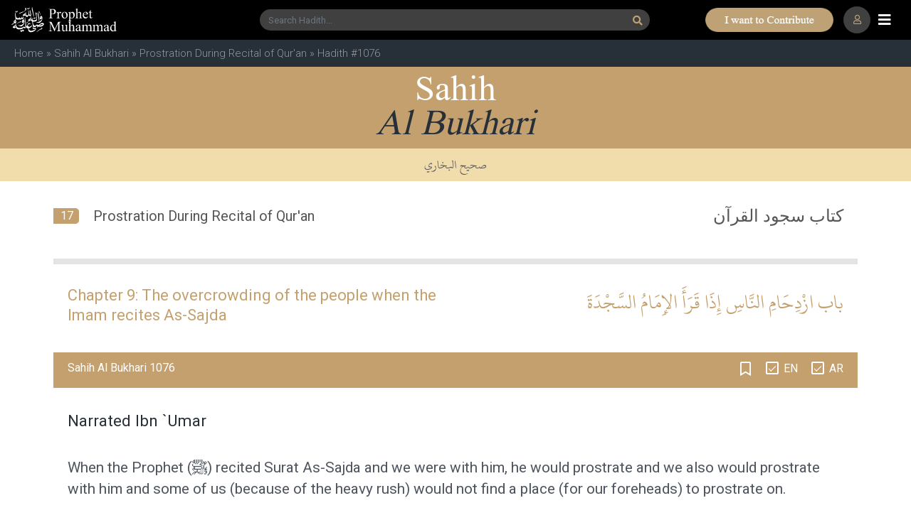

--- FILE ---
content_type: text/html; charset=UTF-8
request_url: https://www.prophetmuhammad.com/bukhari/1076
body_size: 8623
content:
<!DOCTYPE html>
<html lang="en-US">
<head>
    <meta charset="UTF-8">
    <meta http-equiv="X-UA-Compatible" content="IE=edge">
    <meta name="viewport" content="width=device-width, initial-scale=1">
    <link rel="dns-prefetch" href="www.googletagmanager.com" >
    <link rel="dns-prefetch" href="pro.fontawesome.com" >
    <link rel="dns-prefetch" href="code.jquery.com" >
    <link rel="dns-prefetch" href="cdnjs.cloudflare.com" >
    <link rel="dns-prefetch" href="maxcdn.bootstrapcdn.com" >
    <link rel="dns-prefetch" href="fonts.googleapis.com" >
    <link rel="preconnect" href="https://fonts.googleapis.com">
    <link rel="preconnect" href="https://fonts.gstatic.com" crossorigin>		
    <link rel="preconnect" href="https://pro.fontawesome.com" crossorigin>
    <link rel="preconnect" href="https://cdnjs.cloudflare.com" crossorigin>
    <link rel="preconnect" href="https://www.googletagmanager.com" crossorigin>		
    <link rel="preconnect" href="https://code.jquery.com" crossorigin>		
    <link rel="preconnect" href="https://www.youtube.com" crossorigin>		
    <link rel="preconnect" href="https://www.gstatic.com" crossorigin>	

    <link rel="shortcut icon" type="image/x-icon" href="/assets/images/ms-icon-70.png">

    <link rel="stylesheet" href="https://pro.fontawesome.com/releases/v5.10.0/css/all.css"  media="print" onload="this.media='all'"  integrity="sha384-AYmEC3Yw5cVb3ZcuHtOA93w35dYTsvhLPVnYs9eStHfGJvOvKxVfELGroGkvsg+p" crossorigin="anonymous"/>
    <link rel="stylesheet" href="https://cdnjs.cloudflare.com/ajax/libs/twitter-bootstrap/4.3.0/css/bootstrap.css"  media="print" onload="this.media='all'" ></link>
    <link rel="stylesheet" href="/assets/css/site2020.css?rand=990"  media="print" onload="this.media='all'" ></link>
    <script src="https://code.jquery.com/jquery-3.4.1.min.js" integrity="sha256-CSXorXvZcTkaix6Yvo6HppcZGetbYMGWSFlBw8HfCJo=" crossorigin="anonymous"></script>


    <style>@media (min-width: 768px) {.mnu-scrollbar::-webkit-scrollbar {width:0px;}}</style>
    <style>
        /* Updated colors to match the image */
        #unique-topbar-container {
            background-color: rgb(0, 0, 0);
            padding: 12px 0;
            color: #c4a06e;
            border-bottom: 1px solid #c4a06e40;
            padding:0.5rem 1rem;
            flex:1;
        }
        
        #unique-topbar-container .unique-topbar-content {
            display: flex;
            align-items: center;
            justify-content: center;
            flex: 1;
            gap: 7px;
        }
        
        #unique-topbar-container .unique-topbar-text {
            font-size: 15px;
            font-weight: 500;
            color: #c4a06e;
        }
        
        #unique-topbar-container .unique-topbar-btn {
            background-color: #c4a06e;
            color: black;
            border: none;
            padding: 4px 14px;
            border-radius: 20px;
            font-weight: 700;
            transition: all 0.3s;
            font-size: 15px;
        }
        
        #unique-topbar-container .unique-topbar-btn:hover {
            background-color: #c4a06e;
            transform: translateY(-1px);
            box-shadow: 0 2px 8px rgba(0,0,0,0.2);
        }
        .unique-topbar-btn:hover {
            background-color: #c4a06e;
            transform: translateY(-1px);
            box-shadow: 0 2px 8px rgba(0,0,0,0.2);
        }
        .unique-topbar-btn {
    background-color: #c4a06e;
    color: black;
    border: none;
    padding: 9px 27px 8px 20px;
    border-radius: 20px;
    font-weight: 700;
    transition: all 0.3s;
    font-size: 15px;
    text-transform: uppercase;
}

        @media(max-width:992px){
            /* .content {
                margin-top: 102px !important;
                margin-bottom: 0px;
            } */
        }
    </style>

    <title>Sahih Al Bukhari 1076 Hadith Arabic &amp; English Translation | Prostration During Recital of Qur&#039;an  | 9</title>
        


</head>
<body>
<div class="sticky_head">
    <!--
    <div id="unique-topbar-container" class="d-block d-lg-none">
        <div class="d-flex">
            <div class="unique-topbar-content">
                <span class="unique-topbar-text" id="unique-topbar-text"></span>
                <button class="unique-topbar-btn" id="unique-topbar-btn"></button>
            </div>
        </div>
    </div>
    -->
    


    <nav class="navbar navbar-fixed-top navbar-dark bg-dark main-nav">
        <div class="container container-header position-relative">
            <ul class="nav navbar-nav nav-logo">
                <li class="nav-item active">
                <a class="navbar-brand d-none d-sm-block"  href="/"><img class="logo" src="/assets/images/logo_pc.svg"></a>
                <a class="navbar-brand d-block d-sm-none"  href="/"><img class="logo" src="/assets/images/logo_sm.svg"></a>
                </li>
            </ul>
                        <ul class="nav navbar-nav mx-auto nav-search  d-none d-sm-block">
                <li class="nav-item">
                    <form class="form-inline my-2 my-lg-0 mx-auto" method="get" action="/hadith-search/">
                        <div class="input-group">
                            
                            <input type="text" name="q" id="q" class="form-control g_search" placeholder="Search Hadith...">
                            <!-- <div class=""> -->
                                <button class=" g_search_btn" type="submit"><i style="font-size:14px;" class="fa fa-search"></i></button>
                            <!-- </div> -->
                        </div>
                        <input type="hidden" name="c" id="c" value="all">  
                        <input type="hidden" name="s" id="s">
                            <input type="hidden" name="a" id="a">
                            <input type="hidden" name="i" id="i">
                            <input type="hidden" name="d" id="d">       
                            <div id="suggestion" class="col-12 px-0"></div>                          
                    </form>                                  
                </li>
            </ul>
                        <ul class="nav navbar-nav search_sm  d-block d-sm-none" onclick="toggleSearch();"><li><div class=""><i class="fas fa-search"></i>
            </div></li></ul>
            <ul class="nav navbar-nav btn d-none d-lg-flex" style="position: absolute;right: 80px;">        
                    
                    <img class="ppimg" src="https://www.prophetmuhammad.com/assets/images/contribute.png" border="0" style="min-width:180px;cursor:pointer;" onclick="location='/sadaqah'" />
                    
                    </ul>
                        <ul class="nav navbar-nav nav_profile" onclick="location='/site/login'"><li><div class="">
                            <i class="far fa-user"></i>
                            </div></li></ul>
            
            <ul class="nav navbar-nav nav-toggler">
                <li class="nav-item">
                <i class="navbar-toggler fas fa-bars"></i>
                </li>
            </ul>
        </div>
    </nav>


        <div class="breadcrumb"><a href="/">Home</a>&nbsp;»&nbsp;<a href="/bukhari">Sahih Al Bukhari</a>&nbsp;»&nbsp;<a href="/bukhari/chapters/17">Prostration During Recital of Qur'an</a>&nbsp;»&nbsp;Hadith #1076</div>
    </div>
    <!--main-menu-->
    <div class="fixed-top main-menu">
        <div class="flex-center mnu-scrollbar"  style="max-height:calc(100% - 50px);overflow:scroll;scrollbar-width: none;"> 
        <ul class="nav flex-column nav-items">
            <li class="nav-item nav-li delay-1"><a class="nav-link" href="/"><i class="fas fa-home nav-ico"></i> Home</a></li>
            <li class="nav-item nav-li delay-1"><a class="nav-link" href="/hadith-search"><i class="fas fa-search nav-ico"></i> Hadith Search</a></li>            
            <li class="nav-item nav-li delay-1"><a class="nav-link" href="/site/login"><i class="fas fa-bookmark nav-ico"></i> Hadith Bookmarks</a></li>            
            <li class="nav-item nav-li delay-2"><a class="nav-link" href="/prophet-muhammad-akhlaq"><i class="fas fa-flower-tulip nav-ico"></i> Our Prophet's Akhlaq</a></li>
            <li class="nav-item nav-li delay-3"><a class="nav-link" href="/reminders"><i class="fas fa-bullhorn nav-ico"></i> Qur'an & Hadith Authentic Reminders</a></li>
            <li class="nav-item nav-li delay-1"><a class="nav-link" href="/facts"><i class="fas fa-info-circle nav-ico"></i> Quick Facts</a></li>
            <li class="nav-item nav-li delay-1"><a class="nav-link" href="/sadaqah"><i class="fab fa-paypal nav-ico"></i> Contribute / Sadqah Jariah</a></li>
            <li class="nav-item nav-li delay-3"><a class="nav-link" href="/reminders"><i class="fas fa-books nav-ico"></i> Collection of Ahadith Books</a></li>
            <li class="nav-item nav-li delay-4"><a class="nav-link" href="/bukhari"><i class="fas fa-chevron-right subnav-ico"></i> Sahih Al Bukhari</a></li>
            <li class="nav-item nav-li delay-4"><a class="nav-link"  href="/muslim"><i class="fas fa-chevron-right subnav-ico"></i> Sahih Muslim</a></li>
            <li class="nav-item nav-li delay-4"><a class="nav-link" href="/abudawud"><i class="fas fa-chevron-right subnav-ico"></i> Sunan Abi Dawud</a></li>
            <li class="nav-item nav-li delay-4"><a class="nav-link" href="/tirmidhi"><i class="fas fa-chevron-right subnav-ico"></i> Jami` at-Tirmidhi</a></li>
            <li class="nav-item nav-li delay-4"><a class="nav-link" href="/nasai"><i class="fas fa-chevron-right subnav-ico"></i> Sunan an-Nasa'i</a></li>
            <li class="nav-item nav-li delay-4"><a class="nav-link" href="/ibnmajah"><i class="fas fa-chevron-right subnav-ico"></i> Sunan Ibn Majah</a></li>
            <li class="nav-item nav-li delay-4"><a class="nav-link" href="/mishkat"><i class="fas fa-chevron-right subnav-ico"></i> Mishkat al-Masabih</a></li>
            <li class="nav-item nav-li delay-4"><a class="nav-link" href="/ahmad"><i class="fas fa-chevron-right subnav-ico"></i> Musnad Ahmad</a></li>
            <li class="nav-item nav-li delay-4"><a class="nav-link" href="/bulugh"><i class="fas fa-chevron-right subnav-ico"></i> Bulugh al-Maram</a></li>
            <li class="nav-item nav-li delay-4"><a class="nav-link" href="/shamail"><i class="fas fa-chevron-right subnav-ico"></i> Ash-Shama'il Al-Muhammadiyah</a></li>
            <li class="nav-item nav-li delay-4"><a class="nav-link" href="/adab"><i class="fas fa-chevron-right subnav-ico"></i> Al-Adab Al-Mufrad</a></li>      
            <li class="nav-item nav-li delay-4"><a class="nav-link" href="/qudsi40"><i class="fas fa-chevron-right subnav-ico"></i> 40 Hadith Qudsi</a></li>   
            <li class="nav-item nav-li delay-4"><a class="nav-link" href="/nawawi40"><i class="fas fa-chevron-right subnav-ico"></i> 40 Hadith Nawawi</a></li>   
            <li class="nav-item nav-li delay-4"><a class="nav-link" href="/riyadussalihin"><i class="fas fa-chevron-right subnav-ico"></i> Riyad as-Salihin</a></li> 
            <li class="nav-item nav-li delay-4"><a class="nav-link" href="/targhib"><i class="fas fa-chevron-right subnav-ico"></i> Al-Targhib wal-Tarhib</a></li>   
            <li class="nav-item nav-li delay-4"><a class="nav-link" href="/malik"><i class="fas fa-chevron-right subnav-ico"></i> Muwatta Malik</a></li>
            
                
            
        </ul>
        </div>
    </div> 
    <!--main-menu-->

<div class="content">
    <style>
.title_white{width:100%;}
.title_black{width:100%;}
h1{width:100%;margin:0;padding:0;}
h2{width:100%;margin:0;padding:0;}
h2{color:unset;font-size:unset;line-height:unset;font-weight:normal;}
h1{color:unset;font-size:unset;line-height:unset;font-weight:normal;}
h3{color:unset;font-size:unset;line-height:unset;font-weight:normal;}
.linline{color:#4E555E;}
.linline:visited,.linline:active,.linline:hover {color:#4E555E;}
.ar{padding-bottom:20px !important;}
</style>
<link rel="stylesheet" href="https://cdnjs.cloudflare.com/ajax/libs/fancybox/3.2.5/jquery.fancybox.min.css" />
<script src="https://cdnjs.cloudflare.com/ajax/libs/fancybox/3.2.5/jquery.fancybox.min.js"></script>
<div class="chapter">
    <div class="chapter_title">
        <div class="title">
            <div class="title_inner row mx-0 px-0">
                
                    <div class="head col-12 px-0"><h2>Sahih <BR><span class="head1">Al Bukhari</span></h2></div>
                    <div class="sub-head col-12 px-0"><h2>صحيح البخاري</h2></div>
                
            </div>
        </div>
        <div class="topic_head container">    
            <div class="col-12 mt-2 px-0">
                <div class="no">17</div>
                <div class="ttitle"><h2>Prostration During Recital of Qur'an</h2></div>                                
                <div class="ttitle_ar"><h2>كتاب سجود القرآن </h2></div> 
            </div>
            <div class="tofromsept">&nbsp;</div>
        </div>                  
    </div>        



    <div class="hadith_container">
                                <div class="chapter_title_container container m-auto">
                            <div class="chapter_title chapter_en "><h3><span class="hl">Chapter 9:</span>  The overcrowding of the people when the Imam recites As-Sajda</h3></div>
                            <div class="chapter_ar"><h3>باب ازْدِحَامِ النَّاسِ إِذَا قَرَأَ الإِمَامُ السَّجْدَةَ</h3></div>
                        </div>
                                        
                <div class="hadith_item container container_1045 ">
                    <div class="hadith_title" data-item-id="1076">
                        <div class=" row">
                            <div class="col-7"><span class="h_name"><h1>Sahih Al Bukhari 1076<h1></span></div>
                            <div class="col-5 text-right px-0 position-relative">
                                <div class="icon_bookmark " onclick="toggleBookmark(1045, event);"><i class="far fa-bookmark bookmark_1045"></i></div>
                                <div class="checkbox white"><input type="checkbox" id="sen1076" checked="checked" class="lang_en"> <label for="sen1076">EN</label></div>
                                <div class="checkbox white"><input type="checkbox" id="sar1076" checked="checked" class="lang_ar"> <label for="sar1076">AR</label></div>                                
                            </div>
                        </div>
                    </div>
                    <div class="en" id="en_1076"><p class="naration">
Narrated Ibn `Umar</p>
</p>
<p>When the Prophet (ﷺ) recited Surat As-Sajda and we were with him, he would prostrate and we also 
would prostrate with him and some of us (because of the heavy rush) would not find a place (for our 
foreheads) to prostrate on.</p></div>
                    <div class="ar" id="ar_1076"><p>حَدَّثَنَا بِشْرُ بْنُ آدَمَ، قَالَ حَدَّثَنَا عَلِيُّ بْنُ مُسْهِرٍ، قَالَ أَخْبَرَنَا عُبَيْدُ اللَّهِ، عَنْ نَافِعٍ، عَنِ ابْنِ عُمَرَ، قَالَ كَانَ النَّبِيُّ صلى الله عليه وسلم يَقْرَأُ السَّجْدَةَ وَنَحْنُ عِنْدَهُ فَيَسْجُدُ وَنَسْجُدُ مَعَهُ فَنَزْدَحِمُ حَتَّى مَا يَجِدُ أَحَدُنَا لِجَبْهَتِهِ مَوْضِعًا يَسْجُدُ عَلَيْهِ‏.‏</p></div>                             
                                            <div class="grade">Grade: <strong>Sahih</strong> </div>  
                                        <div class="ref">REFERENCE: <a href="/bukhari/1076">Sahih Al Bukhari 1076</a>
                        <BR>In-book reference: <a href="/bukhari/chapters/17">Sahih Al Bukhari Book 17 Chapter 9 Hadith 1</a></div>
                </div>
                <div class="sept"></div> 
             
                  
                
    </div>
</div>
<link rel="stylesheet" href="https://cdnjs.cloudflare.com/ajax/libs/fancybox/3.2.5/jquery.fancybox.min.css" />
<script src="https://cdnjs.cloudflare.com/ajax/libs/fancybox/3.2.5/jquery.fancybox.min.js"></script>
<style>
.login_light_box{margin:0;padding:0;}
.login_box_container{margin:0;padding:0;}
.login_left{width:378px;}
.login_right{width:378px;padding:60px 0 0;}
.login_right .icon{font-size:60px;color:rgba(39,47,57,0.5)}
.login_right .lbl_hadith{font-size:44px;font-family:"Times New Roman";line-height:34px;color:#bea174;}
.login_right .lbl_bookmarks{font-size:44px;font-family:"Times New Roman";font-style:italic;line-height:34px;}
.login_right .lbl_txt{font-family:roboto;font-size:17px;width:300px;padding:20px 0;margin:auto;color:#4E555E;}
.bouton-image:before {content: "";width: 16px;height: 16px;display: inline-block;margin-right: 9px;vertical-align: text-top;background-color: transparent;background-position : center center;background-repeat:no-repeat;}
.lbl_btn_goo:before{background-image : url(/assets/images/login-ic-goo.svg);height:25px;width: 25px;}
.lbl_btn_fb:before{background-image : url(/assets/images/login-ic-fb.svg);height:25px;width: 25px;color:#4267b2;}
.login_right .lbl_btn{border:1px solid #707070;border-radius:5px;display:inline-block;padding:7px 15px;width:250px;text-align: left;margin-bottom: 10px;cursor:pointer;}
.login_right .img-sm{background-image:url('/assets/images/login-img-sm.png');background-position:center;background-repeat:no-repeat;height:230px;width:100%;background-size:cover;}
.fancybox-container{z-index:9999911;}

@media (max-width: 992px) {
.login_right{margin:0;padding:0;max-width:290px;}
.login_right .lbl_txt{font-size:15px;width:250px;}
.login_right .lbl_btn{font-size:15px;font-weight:bold;width:250px;}
}
</style>
<div class="light_box_container" style="display:none;min-height:522px;">
    <div class="login_light_box">
        <div class="container login_box_container">
            <div class="row mx-0">
                <div class="login_left d-none d-lg-block"><img src="/assets/images/login-img-lg.png"></div>
                <div class="login_right text-center">            
                    <div class="d-block d-lg-none img-sm"></div>
                    <div class="d-none d-lg-block icon"><i class="far fa-bookmark"></i></div>
                    <div class="d-none d-lg-block lbl_hadith">Hadith</div>
                    <div class="d-none d-lg-block lbl_bookmarks">bookmarks</div>
                    <div class="lbl_txt">Bookmark your favorite Hadith on ProphetMuhammad.com by simply logging in with your Facebook or Google Account & Pick up from where you left.</div>
                    <div class="lbl_btn lbl_btn_fb bouton-image"><a style="color:#555555" href="/auth/social-login?provider=Facebook">Continue with Facebook</a></div>
                    <div class="lbl_btn lbl_btn_goo bouton-image"><a style="color:#555555" href="/auth/social-login?provider=Google">Continue with Google</a></div>
                </div>
            </div>
        </div>
    </div>
</div>

<script>
$( document ).ready(function() {

    // togglePopup();
});

function toggleBookmark(id, e){
    
    $.ajax({
        url: "/site/bookmark-edge",
        data: { id: id, do:($('.bookmark_'+id).hasClass('far') ? 1 :0 )}
        
    }).done(function(data) {
        data = parseInt(data);
        switch(data){
            case -1:
                togglePopup();
            break;
            case 1:
                if($('.bookmark_'+id).hasClass('far')){
                    $('.container_'+id).addClass('_bookmarked');                    
                }else{
                    $('.container_'+id).removeClass('_bookmarked');
                }                
                $('.bookmark_'+id).toggleClass('far fas');
            break;
        }
    });    
}

function togglePopup(){
    $().fancybox({
        type:'inline',
        opts : {
            beforeShow : function( instance, current ) {
                // $('.light_box_container').show();
                console.log(123);
            },
            afterClose : function( instance, current ) {
                // $('.light_box_container').hide();
                console.log(432);
            }	    
        }
    });    
    $.fancybox.open($(".login_light_box"));
}
</script><script>
$( document ).ready(function() {
    
});

$(window).scroll(function() {
    $('.hadith_title').each(function() {
        if(isVisible($(this))){
            // console.log($(this).attr('data-item-id')+ ' visible, top:'+$(this));
            if($(this).offset().top < 200){
                // $(this).addClass(sticky);
            }
        }
    });

    $('.lang_en').click(function(e){
        if($(this).is(':checked')){  
            $('.lang_en').each(function() {
                $( this ).prop( "checked", true );
                $('.en').show();
                $('.chapter_en').show();
            });  
        }else{
            if(!$('.lang_ar').is(':checked')){
                e.preventDefault();
                return;        
            }
            $('.lang_en').each(function() {
                $( this ).prop( "checked", false );
                $('.en').hide();
                $('.chapter_en').hide();
            });
        }        
    });

    $('.lang_ar').click(function(e){
        if($(this).is(':checked')){  
            $('.lang_ar').each(function() {
                $( this ).prop( "checked", true );
                $('.ar').show();
                $('.chapter_ar').show();
            });  
        }else{
            if(!$('.lang_en').is(':checked')){
                e.preventDefault();
                return;        
            }

            $('.lang_ar').each(function() {
                $( this ).prop( "checked", false );
                $('.ar').hide();
                $('.chapter_ar').hide();
            });
        }        
    });    
});

function toggleLang(lang){

}

function isVisible($el) {
  var winTop = $(window).scrollTop();
  var winBottom = winTop + $(window).height();
  var elTop = $el.offset().top;
  var elBottom = elTop + $el.height();
  return ((elBottom<= winBottom) && (elTop >= winTop));
}

</script></div>


<div class="footer_container" style="position:absolute;left:0;right:0;z-index:99999999;">

    <div class="footer-first">
        <div class="container my-0">
            <div class="row justify-content-md-center mx-0">
                <div class="col-12 col-sm-6 col-md-8 col-lg-8 my-5">
                    <div class="row px-0">
                        <div class="col-6 col-md-3 footer-sect"><a href="/#books"><div class="fs">Hadiths</div><div class="sec">collection</div></a></div>
                        <div class="col-6 col-md-3 footer-sect"><a href="/prophet-muhammad-akhlaq"><div class="fs">Akhlaq</div><div class="sec">anecdote</div></a></div>
                        <div class="col-6 col-md-3 footer-sect"><a href="/reminders"><div class="fs">Hadith</div><div class="sec">reminders</div></a></div>                    
                        <div class="col-6 col-md-3 footer-sect"><a href="/volunteer"><div class="fs">Volunteer</div><div class="sec">with us</div></a></div>                    
                    </div>          
                </div>
                <div class="col-12 col-sm-6 col-md-4 col-lg-4 px-5 pl-sm-3 pb-5 py-md-4 px-md-0 align-self-center">
                    <div class="f-visit row mx-0 px-0 text-center d-md-none d-flex">
                        <div class="col-6 text-center text-sm-left px-0 px-sm-2"><a target="_blank" href="https://play.google.com/store/apps/details?id=com.wordofallah.quran">Download <br>WordofAllah.com<br>Qur'an app</a></div>
                        <div class="col-6 text-center text-sm-right px-0"><a target="_blank" href="https://play.google.com/store/apps/details?id=com.wordofallah.quran"><img loading="lazy"  src="/assets/images/woa-app.svg"></a></div>
                    </div>
                        
                    <div class="f-visit row mx-0 px-0 text-center  d-none d-md-flex">
                        <div class="col-8 col-lg-7 text-left px-0 px-sm-2 pl-md-4 pl-lg-5"><a target="_blank" href="https://www.wordofallah.com">Visit Now <br>WordofAllah.com<br>Qur'an app</a></div>
                        <div class="col-4 col-lg-5 text-right text-lg-left px-0"><a target="_blank" href="https://www.wordofallah.com"><img loading="lazy"  src="/assets/images/woa-app.svg"></a></div>
                    </div>
                </div>  
            </div>  
        </div>    
    </div>  
    <div class="text-center py-2" style="background:#171c20;font-family:'Times New Roman'"> 
        <a style="font-size:14px;color:#ffffff86;" href="/site/privacy">Privacy Policy</a>&nbsp;<span style="margin:0 25px;font-size:14px;color:#ffffff86;">|</span>&nbsp;<a style="font-size:14px;color:#ffffff86" href="/site/terms">Terms & Conditions</a>
    </div>
    <div class="footer">
        <div class="container my-0 px-0">
            <div class="row mx-0 px-0  justify-content-center px-0">
                <div class="footer-copyright my-3 my-md-0 col-md-3 col-sm-6 order-2 order-sm-1 text-lg-left px-0">© 2026 <a style="color:#ffffff7a" href="/"><strong>Prophet Muhammad</strong></a>.com</div>
                <div class="footer-contribute col-md-7order-2  text-lg-center order-sm-1 order-sm-2 my-4 my-md-1 px-0">A Sadaqah Jariyah Project 
                    <div class="btn">        
                    
                    <img loading="lazy"  class="ppimg" src="https://www.prophetmuhammad.com/assets/images/contribute.png" border="0" style="min-width:180px;cursor:pointer;" onclick="location='/sadaqah'" />
                    
                    </div>
                </div>
                <div class="footer-icons col-md-2 col-sm-6 order-1 order-sm-3 px-0">
                    <a href="https://www.facebook.com/ProphetMuhammadcom/" target="_blank"><i class="fab fa-facebook-square"></i></a> 
                    <a href="https://www.instagram.com/prophetmuhammad.co/" target="_blank"><i class="fab fa-instagram"></i></a> 
                </div>
            </div>
        </div>    
    </div>
</div>
<!--
<div id="_footer_sadaqah" class="d-md-none d-none" style="">
<div onclick=" $('#_footer_sadaqah').hide()" class="btn_close"><i class="far fa-times-circle"></i></div>
<div style="display: flex;justify-content: space-between;position:relative;padding: 0;margin: 0;align-items: stretch;text-align: center;">
<div class="fs2 col-12"><a class="icon d-flex " rel="nofollow" target="_blank" href="https://www.mybetterhalf.com/sadaqah" style="font-weight:500;font-size:17px !important;"><object style="height:25px;" type="image/svg+xml" data="https://www.mybetterhalf.com//assets/images/2021/sadaqah.svg"></object><span style="color:#fff;padding:3px 0px 0 11px;font-weight:500;">CONTRIBUTE</span></a></div>
</div>
</div>
-->

<div id="_footer_sadaqah" class="d-md-none" style="display:none;">			
    <div style="display: flex;justify-content: center;position: absolute;top: -19px;left: 0;right: 0;">
        <script>
            function closeSadaqah(event) {
                event.stopPropagation();
                $('#_footer_sadaqah').hide();
                return false;
            }
        </script>

        <div style="position:relative;">
            <button class="unique-topbar-btn" id="unique-topbar-btn">I want to Contribute</button>
            <div onclick="void(0);closeSadaqah(event)" class="btn_close">
                <i class="far fa-times-circle"></i>
            </div>
        </div>
    </div>
</div>

<!-- The lightbox container -->
<style>#lightbox-container .modal-dialog {
  margin: 0 auto;
}
body{padding-right:0 !important;}
#_footer_sadaqah {
    z-index: 999;
    color: white;
    display: inline-block;
    width: 100%;
    bottom: 0;
    position: fixed;
    height: 40px;
    background: black;
}
.btn_close {
    position: absolute;
    border-radius: 20px;
    font-size: 18px;
    background: #373e45;
    right: -10px;
    top: 5px;
    color: #c4a06e;
    font-weight: 300;
    padding: 1px 5px 0px;
}
.modal-content {background-color: transparent;border:0;margin:auto;width:auto;}
.modal-body{text-align:center;}
button.close {
    padding: 0;
    background-color: #be8d49;
    border: 0;
    -webkit-appearance: none;
    -moz-appearance: none;
    position: absolute;
    right: 9px;top:13px;
    border-radius: 50px;
    padding: 2px 8px;
    color: #ffffff;
    z-index: 1;
    opacity: 1 !important;
}
.close {
    text-shadow: none;
}
#lightbox-container{padding-right:0 !important;}
.modal {
    z-index: 999999;
    background: #272f398c;
}

</style>
<div id="lightbox-container" class="modal" style="">
  <div class="modal-dialog modal-dialog-centered">
    <div class="modal-content">
      <button type="button" class="close" data-dismiss="modal">&times;</button>
      <div class="modal-body">
        <!-- Custom HTML content goes here -->
        <picture  onclick="location='/sadaqah'">
            <source srcset="/assets/images/PM-Donation-Lightbox-xs.jpeg?2025" media="(max-width: 767px)">
            <source srcset="/assets/images/PM-Donation Lighbox.png?20261">
            <img loading="lazy"  src="/assets/images/PM-Donation Lighbox.png?20261" class="img-fluid" style="cursor:pointer;" onclick="location='/sadaqah'">
        </picture>
        
      </div>
    </div>
  </div>
</div>

<script src="https://cdnjs.cloudflare.com/ajax/libs/jquery-cookie/1.4.1/jquery.cookie.min.js"></script>

<script>

// Function to show the lightbox
function openLightbox() {
  //remove below to enable it
  return;
  $('#lightbox-container').modal('show');
//   $('#_footer_sadaqah').hide();
}

// Function to hide the lightbox
function closeLightbox() {
  $('#lightbox-container').modal('hide');
//   $('#_footer_sadaqah').show();
}



$(document).ready(function(){
  $('.navbar-toggler').click(function(){
	$('.main-menu').slideToggle();
  });

// Check if the cookie exists
if ($.cookie('lightbox') == null) {
  // Show the lightbox if the cookie does not exist
  openLightbox();

  // Set the cookie so the lightbox only appears once per session
  $.cookie('lightbox', 'true', { path: '/', expires: 1/96 });

}

// Bind the click event to the button to open the lightbox
$('#lightbox-open-btn').click(function(e) {
  e.preventDefault();
  openLightbox();
});

// Bind the click event to the close button to close the lightbox
$('#lightbox-container .close').click(function(e) {
  e.preventDefault();
  closeLightbox();
});
});

function toggleSearch(){
    $('.nav-search').toggleClass('d-none d-sm-block d-sm-none d-block');
    $('.search_sm').toggleClass('d-none d-sm-block d-sm-none d-block');
    $('.nav_profile').toggle();
}
</script>
<script defer async src="https://cdnjs.cloudflare.com/ajax/libs/popper.js/1.12.9/umd/popper.min.js" integrity="sha384-ApNbgh9B+Y1QKtv3Rn7W3mgPxhU9K/ScQsAP7hUibX39j7fakFPskvXusvfa0b4Q" crossorigin="anonymous"></script>
<script defer async src="https://maxcdn.bootstrapcdn.com/bootstrap/4.0.0/js/bootstrap.min.js" integrity="sha384-JZR6Spejh4U02d8jOt6vLEHfe/JQGiRRSQQxSfFWpi1MquVdAyjUar5+76PVCmYl" crossorigin="anonymous"></script>    
<link href="https://fonts.googleapis.com/css2?family=Roboto:wght@300;400;500;700&display=swap" rel="stylesheet">
<script defer async type="text/javascript" src="/assets/js/common.js"></script>
<!-- Global site tag (gtag.js) - Google Analytics -->
<script  defer async src="https://www.googletagmanager.com/gtag/js?id=G-555YPHXPYZ"></script>
<script>
  window.dataLayer = window.dataLayer || [];
  function gtag(){dataLayer.push(arguments);}
  gtag('js', new Date());

  gtag('config', 'G-555YPHXPYZ');
</script>

<script>
        $(document).ready(function() {
            // Arrays of possible text and button values
            const textOptions = [
                "",
                "",
            ];
            
            const buttonOptions = [
                "I want to Contribute",
                "Infaq Lillah",
                "Sadaqah Jariyah",
                "Fee Sabeelillah",
                "Support The Cause",
            ];
            
            // Function to get random item from array
            function getRandomItem(arr) {
                return arr[Math.floor(Math.random() * arr.length)];
            }
            
            // Set random text and button content
            $('#unique-topbar-text').text(getRandomItem(textOptions));
            $('#unique-topbar-btn').text(getRandomItem(buttonOptions));

            

            
            // Optional: Add click handler for the button
            $('#unique-topbar-btn').click(function() {
                window.location.href = '/sadaqah?utm_source=pm_mob';
            });

            $('#unique-topbar-container').click(function() {
                window.location.href = '/sadaqah?utm_source=pm_mob';
            });
        });
    </script>


</body>
</html>

--- FILE ---
content_type: image/svg+xml
request_url: https://www.prophetmuhammad.com/assets/images/logo_sm.svg
body_size: 4162
content:
<svg xmlns="http://www.w3.org/2000/svg" width="39.969" height="30.919" viewBox="0 0 39.969 30.919">
  <path id="Path_1432" data-name="Path 1432" d="M37.051-17.414q0,.788-.315.788a1.585,1.585,0,0,1-.032-.457A3.412,3.412,0,0,0,35.443-20a.823.823,0,0,1-.079-.552q.016-.41.11-.41.347,0,.851.773A4.859,4.859,0,0,1,37.051-17.414ZM36.01-10.492q0,1.577-.315,1.64-.378.095-.378-1.088a19.873,19.873,0,0,0-.694-4.186,19.878,19.878,0,0,1-.694-4.076,4.774,4.774,0,0,1,.213-1.009q.213-.757.323-.757.095,0,.095.331v.426a.349.349,0,0,0,.016.11A45.387,45.387,0,0,1,36.01-10.492Zm-6.8-5.582q0,1.782-.426,1.782-.142,0-.173-1.088a20.251,20.251,0,0,0-.946-4.462,17.418,17.418,0,0,1-.867-4.446q0-1.939.378-1.939.126,0,.221.773.126,1.056.993,4.856A29.476,29.476,0,0,1,29.215-16.074Zm-5.187-9.035a1.572,1.572,0,0,1-.237.82.7.7,0,0,1-.615.473.507.507,0,0,1-.457-.252,1.062,1.062,0,0,1-.8.552q-.788,0-.788-.9,0-.851.394-.914a1.038,1.038,0,0,1,.095.158l-.047.315q.173.536.347.536.363,0,.552-.536a3.013,3.013,0,0,1,.252-.646q.126-.047.158.347.047.441.41.441.315,0,.331-.41.016-.583.221-.583Q24.027-25.708,24.027-25.108ZM39.779-12.92A6.181,6.181,0,0,1,39.038-9.8q-1.687,2.98-3.343,2.98a7.762,7.762,0,0,1-3.28-.725,2.644,2.644,0,0,0-.552-.237.093.093,0,0,1,.047-.079q.032-.095.441-.047a12.838,12.838,0,0,0,1.529.095,5.614,5.614,0,0,0,3.5-1.529,5.175,5.175,0,0,0,1.829-2.192,1.171,1.171,0,0,0-.173-.851q-.363,1.151-1.214,1.151a1.087,1.087,0,0,1-1.214-1.246,4.4,4.4,0,0,1,.473-1.8q.52-1.135,1.167-1.135.694,0,1.151.946A3.554,3.554,0,0,1,39.779-12.92Zm-8.262-.394a1.835,1.835,0,0,1-.221.851q-.284.5-.646.5a.613.613,0,0,1-.489-.252.992.992,0,0,1-.773.5q-.773,0-.773-.867,0-.836.394-.9a.627.627,0,0,0,.079.095,1.189,1.189,0,0,0-.047.378q.158.473.347.473.394,0,.552-.489a1.705,1.705,0,0,1,.284-.631,2.777,2.777,0,0,1,.213.394q.2.394.339.394.284,0,.315-.457.047-.5.11-.536a.242.242,0,0,1,.095-.032Q31.517-13.882,31.517-13.315ZM20.054-23.122a.28.28,0,0,1,.032.126,1.1,1.1,0,0,1-.079.331q-.158.347-.268.284-.079-.047-.3-.221A4.276,4.276,0,0,1,17.8-21.04a1.546,1.546,0,0,1-.773.2q-.126,0-.142-.032.095-.063.662-.536a11.489,11.489,0,0,0,1.608-1.372q-.93-.694-.93-1.041a1.555,1.555,0,0,1,.434-.985,1.12,1.12,0,0,1,.922-.481q.378.016.378.741a4.167,4.167,0,0,1-.221,1.2A.552.552,0,0,1,20.054-23.122Zm5.865,6.055q0,1.955-1.025,1.955a1.946,1.946,0,0,1-1.608-.662l-.347-.678q-.757,2.27-2.286,2.27a1.522,1.522,0,0,1-1.482-1.072,2.931,2.931,0,0,1-.237-1.167,8.19,8.19,0,0,0-.536.662,1.631,1.631,0,0,1-1.214.378q-1.545,0-1.545-.851,0-.741,1.624-1.7l1.356-.757a1.946,1.946,0,0,0,.615-1.151q.158-.631.284-.631.173,0,.095.725a6.874,6.874,0,0,0,.095,2.854,1.338,1.338,0,0,0,1.214.946A1.584,1.584,0,0,0,22.514-17.1a1.968,1.968,0,0,0,.095-.757,16.169,16.169,0,0,0-.134-1.726,16.169,16.169,0,0,1-.134-1.726q0-1.293.268-1.293a3.557,3.557,0,0,1,.2.725q.237,2.034.741,4.462a1.5,1.5,0,0,0,.9.52,1.17,1.17,0,0,0,.82,0q-1.151-4.036-1.151-4.289a4.871,4.871,0,0,1,.181-1q.181-.717.244-.717.016.142.221.93T25.4-19.59A14.372,14.372,0,0,1,25.92-17.067ZM39.59-.307q0,1.5-1.671,1.656a4.77,4.77,0,0,0-1.088.173,11.647,11.647,0,0,0-1.845,1.451,4.366,4.366,0,0,1-1.924,1.1q-.5.11-.5-.032a8.016,8.016,0,0,1,.946-.568,13.022,13.022,0,0,0,1.861-1.529Q36.4.986,36.483.923A2.516,2.516,0,0,1,37.871.545a6.16,6.16,0,0,1,.773-1.356.551.551,0,0,1,.741-.032A.585.585,0,0,1,39.59-.307ZM16.428-20.662a.655.655,0,0,1-.394.662,32.6,32.6,0,0,1-4.825,1.955q-.095,0-.095-.11a.878.878,0,0,1,.426-.694q.237-.158,2.428-1.056,2.1-.82,2.27-.883a.439.439,0,0,0,.095-.032Q16.428-20.82,16.428-20.662ZM41.592-5.526a2.77,2.77,0,0,1-.8,1.892q-1.4,1.577-4.825,1.577A8.286,8.286,0,0,1,34.4-2.183a3.744,3.744,0,0,0-.694,1.072.247.247,0,0,1-.252.189q-.142,0-.142-.189a3.074,3.074,0,0,1,.473-1.214,1.662,1.662,0,0,1-.883-.631l-.268-.583L31.864-2.5a2.046,2.046,0,0,1-1.7.914,1.885,1.885,0,0,1-1.514-.646,3.768,3.768,0,0,1-.2,1.466,3.931,3.931,0,0,0,1.466.252q.189,0,.544-.024T31-.559a.911.911,0,0,1,.82.315,1.064,1.064,0,0,1,.126.536,2.516,2.516,0,0,1-.568,1.671,6.16,6.16,0,0,1-2.239,1.719,8.129,8.129,0,0,1-3.721,1.009,2.836,2.836,0,0,1-2.4-1.119,4.073,4.073,0,0,1-.773-2.6,3.071,3.071,0,0,1,.142-.914h-.252A2.822,2.822,0,0,1,19.944-.985q-.331-.536-.678-1.072Q18.84.056,18.288.056q-.631-.394-1.608-.9-1.466,2.081-5.755,2.081A3.745,3.745,0,0,1,7.835-.086q-.363-.725-.757-1.451L6.558-.8A1.975,1.975,0,0,1,5.17-.37a3.31,3.31,0,0,1-1.1-.221q-.788-.252-.788-.646,0-.9,1.608-1.924Q5.738-3.7,6.6-4.264q0-.331.016-.962.032-.883.268-.883.126,0,.237.851Q7.835-.5,11.43-.5a8.858,8.858,0,0,0,4.194-.883l1.309-.946L17.563-2a2.379,2.379,0,0,0,.946.323q.347,0,.347-.725,0-1.246-.457-5.6l-.426-4.1q.221-1.719.394-1.719a3.215,3.215,0,0,1,.2,1.119q.615,6.039,1.025,7.947.441,2.034,1.356,2.475a1.961,1.961,0,0,1-.047-.441,4.88,4.88,0,0,1,.741-2.349q.836-1.451,1.813-1.451a3,3,0,0,1,1.372.489q.851.489.71.725.032-.063-.646-.142a4.07,4.07,0,0,0-2.065.41q-.851.41-.962.741a2,2,0,0,0,.347,1.309q.552,1.056,1.34,1.056,1.293,0,3.358-2.05.095,0,.095.126a3.523,3.523,0,0,1-1.8,2.728,6.291,6.291,0,0,1-2.27,1.1V.15a2.626,2.626,0,0,0,1.246,2.27,2.707,2.707,0,0,0,1.4.583,9.892,9.892,0,0,0,3.122-.662A5.172,5.172,0,0,0,31.343.765,3.288,3.288,0,0,0,29.987.576q-1.4,0-1.435.016-.82-.079-.82-.441a4.252,4.252,0,0,1,.2-.607,2.683,2.683,0,0,0,.2-.907q0-1.167-.962-7.174A2.209,2.209,0,0,1,25.967-9.5l-.426-.8q-.8,1.2-1.64,1.2a4.427,4.427,0,0,1-1.072-.142q-.788-.237-.788-.6,0-.678,1.451-1.813A4.7,4.7,0,0,1,25.163-12.7a8.673,8.673,0,0,0,.11-1.592q.079-.568.221-.568.173,0,.173.473,0,2.964,1.261,3.863-.079-.678-.079-.662,0-2.034.331-2.034.142,0,.268.82.11.725.3,2.207a6.2,6.2,0,0,0,1.608.173,6.437,6.437,0,0,0,2.46-.5q.836-.363.773-1.009,0-.221-.449-2.854t-.512-2.775q-.252-1.151-.252-1.23a5.17,5.17,0,0,1,.158-.993q.158-.694.237-.694.126,0,.142.284a.962.962,0,0,0,.158.568,2.319,2.319,0,0,1,.646.378.774.774,0,0,1,.095.426,12.5,12.5,0,0,1-.315,1.656,21.115,21.115,0,0,0,.347,2.609q.394,2.468.394,2.7a2.787,2.787,0,0,1-.646,2.081,5.155,5.155,0,0,1-3.626,1.041q-.71,0-.993-.032a13.755,13.755,0,0,0,.82,3.753q.725,1.246,1.656,1.246.946,0,2.491-1.592.032,0,.773.473a4.387,4.387,0,0,0,1.119.568l.063-.047A15.731,15.731,0,0,1,36.846-5.51a5.756,5.756,0,0,1,2.538-1.261,3.66,3.66,0,0,1,1.372.252Q41.592-6.172,41.592-5.526Zm-18.51-3.28q.11,0-.221.6a4.895,4.895,0,0,1-1.309.851q-.047.047-.788.583a1.43,1.43,0,0,1-.836.347q-.126,0-.032-.3a1.413,1.413,0,0,1,.378-.52L22.94-8.758A.363.363,0,0,1,23.081-8.805ZM9.38-21.214a1.688,1.688,0,0,1-.237.82q-.268.473-.631.473a.528.528,0,0,1-.489-.268,1.007,1.007,0,0,1-.82.583q-.773,0-.773-.93,0-.757.426-.9.047.079.079.142a1.114,1.114,0,0,0-.032.331q0,.52.3.52.394,0,.607-.552a2.158,2.158,0,0,1,.26-.568.258.258,0,0,1,.063-.016,1.262,1.262,0,0,1,.173.394q.142.394.284.394.284,0,.339-.465a1.26,1.26,0,0,1,.118-.52.193.193,0,0,1,.126-.055Q9.38-21.829,9.38-21.214Zm7.253,7.474a4.518,4.518,0,0,1-.221,1.34q-.284.914-.773.914a5.351,5.351,0,0,1-1.561-.426q-.2.378-.426.773a1.7,1.7,0,0,1-1.183.3,3.318,3.318,0,0,1-1.8-.3,3.193,3.193,0,0,1-1.293.284,2.108,2.108,0,0,1-1.829-.883,2.908,2.908,0,0,1-.725,1.892,1.54,1.54,0,0,1,.867,1.309,3.858,3.858,0,0,1-.284,1.372q-.315.962-.851.962A2.446,2.446,0,0,1,5-6.74a7.117,7.117,0,0,1-.82,1.2A6.756,6.756,0,0,1,2.411-4.517q-.788.331-.788.221,0-.331,1.356-1.372A17.573,17.573,0,0,0,4.65-7.024q-.158-.993-.158-1.088A2.587,2.587,0,0,1,5.17-9.8a2.075,2.075,0,0,1,.71-.363,1.121,1.121,0,0,0,.725-.6,2.053,2.053,0,0,0,.079-.694,23.535,23.535,0,0,0-.3-3.1,23.509,23.509,0,0,1-.3-3.082q0-1.766.347-1.766.095.016.221,1.009.126,1.135.363,2.381A5.4,5.4,0,0,0,7.8-13.567a2.549,2.549,0,0,0,1.908.993,2.324,2.324,0,0,0,1.687-.678q.032-.063.221-.489.142-.3.3-.3.063.016.063.173a9.1,9.1,0,0,1-.237,1.293q1.987,0,2.144-.323t.41-.938q.284-.678.426-.678.047.032.047.268,0,.284-.047.851a1.749,1.749,0,0,0,.678.3q.426.11.489,0a.152.152,0,0,0,.032-.189,1.772,1.772,0,0,1-.063-.41,2.683,2.683,0,0,1,.189-.717q.189-.528.331-.528Q16.633-14.939,16.633-13.74Zm.993,4.888a7.1,7.1,0,0,1-2,5.3,3.19,3.19,0,0,1-2.192,1.119,5.355,5.355,0,0,1-3.248-1.4,2.3,2.3,0,0,1-.457-.426q0-.142.126-.142-.52,0,.536.331a5.919,5.919,0,0,0,1.482.331,5.641,5.641,0,0,0,3.611-1.419,4.841,4.841,0,0,0,1.592-1.829,2.251,2.251,0,0,0-.047-1.072q-.394,1.293-1.356,1.293a1.02,1.02,0,0,1-.851-.489,1.729,1.729,0,0,1-.3-.993A4.225,4.225,0,0,1,15.009-10q.583-1.135,1.23-1.135.536,0,1.009.9A3.368,3.368,0,0,1,17.626-8.853Zm-3.847.079q-.047,1.261-.978,1.261-.331,0-.363-.173a3.817,3.817,0,0,0-.694.3q-.11,0-.307-.016t-.292-.016a3.857,3.857,0,0,0-1.419.962,2.719,2.719,0,0,1-1.356.8q-.394,0-.41-.047A.664.664,0,0,1,8.2-5.81,9.893,9.893,0,0,0,9.884-7.15q1.2-1.056,1.687-1.056a.957.957,0,0,1,.347.095.214.214,0,0,0,.221-.095,2.487,2.487,0,0,1,.378-.773l.142.095a1.624,1.624,0,0,0,0,.331q.063.189.347.189.252,0,.449-.394l.2-.394ZM17.185,2.279l-.725,1.545L14.946,3.1l-.678,1.293-1.8-.867.836-1.64,1.466.725.694-1.293ZM38.517-13.252q-.363-.426-.646-.394a.4.4,0,0,0-.347.426q0,.331.6.268A.723.723,0,0,0,38.517-13.252ZM19.439-24.115q0-.378-.252-.378-.347,0-.347.378.032.221.568.552A3.424,3.424,0,0,0,19.439-24.115ZM40.283-4.659q0-.189-.583-.394a2.455,2.455,0,0,0-.741-.173A4.239,4.239,0,0,0,36.184-3.87l-.142.079a3.645,3.645,0,0,0,.694.047,11.734,11.734,0,0,0,1.971-.315Q40.283-4.406,40.283-4.659ZM39.038.119q0-.221-.394-.221-.2.079-.394.583Q39.038.387,39.038.119ZM25.368-10.918l-.173-1.135a3.876,3.876,0,0,1-.615.694q-.457.457-.457.6,0,.11.583.063Q25.32-10.776,25.368-10.918Zm-6.4-7.19a15.066,15.066,0,0,0-1.388,1.088q-.063.095.363.095.788,0,.993-.237a1.024,1.024,0,0,0,.047-.426Q18.982-17.808,18.966-18.108Zm-2.507,9.3q-.237-.489-.5-.489a.474.474,0,0,0-.536.536q0,.284.615.221A1.039,1.039,0,0,0,16.459-8.805Zm-9.523.694q0-.237-.575-.639a1.829,1.829,0,0,0-.828-.4.125.125,0,0,0-.142.142.891.891,0,0,0,.426.733,1.468,1.468,0,0,0,.867.307Q6.936-7.97,6.936-8.112Zm-.079,5.96q.237-.173-.095-1.324A4.837,4.837,0,0,1,5.738-2.467q-.347.252-.347.363,0,.142.631.126A1.563,1.563,0,0,0,6.857-2.152Z" transform="translate(-1.623 26.228)" fill="#fff"/>
</svg>
